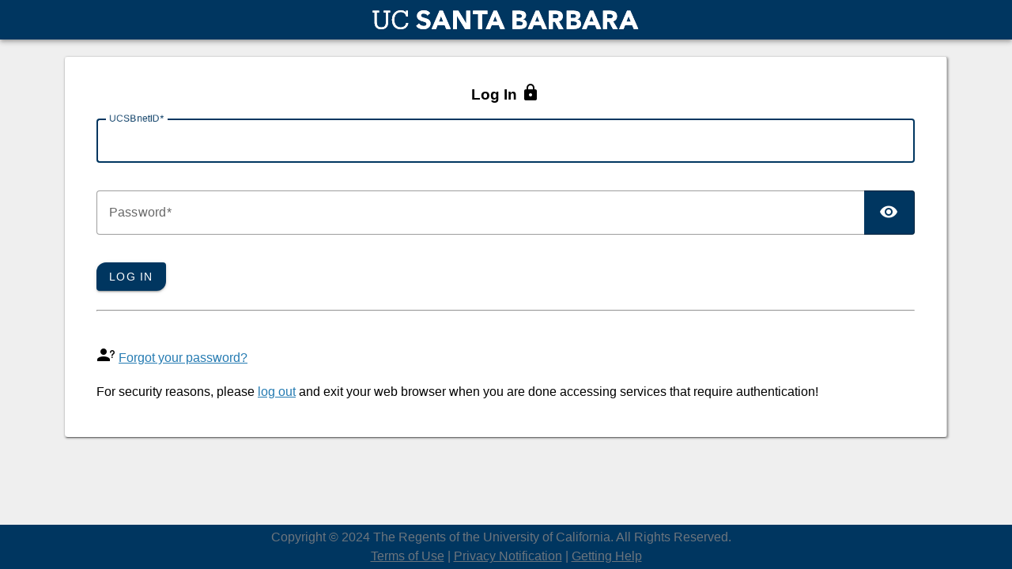

--- FILE ---
content_type: text/html;charset=UTF-8
request_url: https://sso.ucsb.edu/cas/login?service=https%3A%2F%2Fpassport.identity.ucsb.edu%2Fidp%2FAuthn%2FExternal%3Fconversation%3De1s1%26entityId%3Dhttps%3A%2F%2Fucsb.idm.oclc.org%2Fshibboleth
body_size: 34293
content:
<!DOCTYPE html><html>

<head>
    <meta charset="UTF-8" /><meta http-equiv="X-UA-Compatible" content="IE=edge" /><meta name="viewport" content="width=device-width, initial-scale=1, shrink-to-fit=no" /><title>Log In - UCSB Authentication Service</title>
    <meta http-equiv="X-UA-Compatible" content="IE=edge"/><meta name="viewport" content="width=device-width, initial-scale=1, shrink-to-fit=no"/>
        <link rel="stylesheet" type="text/css" href="/cas/webjars/normalize.css/8.0.1/normalize.css" /><link rel="stylesheet" type="text/css" href="/cas/webjars/bootstrap/5.2.0/css/bootstrap-grid.min.css" /><link rel="stylesheet" type="text/css" href="/cas/webjars/material-components-web/14.0.0/dist/material-components-web.min.css" /><link rel="stylesheet" type="text/css" href="/cas/webjars/mdi__font/6.5.95/css/materialdesignicons.min.css" /><link rel="stylesheet" type="text/css" href="/cas/webjars/datatables/1.12.1/css/jquery.dataTables.min.css" /><link rel="stylesheet" type="text/css" href="/cas/css/cas.css" /><link rel="shortcut icon"
        href="/cas/favicon.ico" /></head>

<body class="login mdc-typography">
    <script type="text/javascript" src="/cas/webjars/jquery/3.6.1/jquery.min.js"></script>
<script type="text/javascript" src="/cas/webjars/datatables/1.12.1/js/jquery.dataTables.min.js"></script>

<script type="text/javascript" src="/cas/webjars/es5-shim/4.5.9/es5-shim.min.js"></script>
    <script type="text/javascript" src="/cas/webjars/css-vars-ponyfill/2.4.7/dist/css-vars-ponyfill.min.js"></script>
    <script type="text/javascript" src="/cas/webjars/material-components-web/14.0.0/dist/material-components-web.min.js"></script>
<script type="text/javascript" src="/cas/js/cas.js"></script>
<script type="text/javascript" src="/cas/js/material.js"></script>
<script>
    if (typeof resourceLoadedSuccessfully === "function") {
        resourceLoadedSuccessfully();
    }
    $(() => {
        typeof cssVars === "function" && cssVars({onlyLegacy: true});
    })
    var trackGeoLocation = false;
</script>

<div>

    <header id="app-bar" class="mdc-top-app-bar mdc-top-app-bar--fixed mdc-elevation--z4 shadow-sm">
        <nav class="mdc-top-app-bar__row navbar navbar-dark bg-dark">
            <div class="container-fluid container-fluid d-flex align-items-center justify-content-between">
                <section class="mdc-top-app-bar__section mdc-top-app-bar__section--align-start">
                    </section>
                <section class="mdc-top-app-bar__section">
                    <span class="cas-brand mx-auto">
                        <span class="visually-hidden">UCSB Authentication Service</span>
                        <a href="/cas/">
	    <svg width="197px" height="14px" viewBox="0 0 197 14" version="1.1" class="logo" xmlns="http://www.w3.org/2000/svg">
                <defs>
                    <path d="M38.6390105,5.76155512 C37.058563,5.34039754 35.7504891,4.91174968 35.7504891,3.93086446 C35.7504891,3.31189559 36.2332712,2.39059209 37.5624541,2.39059209 C38.88653,2.39059209 39.879672,2.84920104 40.5956739,3.79365629 L42.4839035,2.14920104 C41.2851195,0.28037808 39.0969385,-0.000166666667 37.8961117,-0.000166666667 C34.9057907,-0.000166666667 32.8170261,1.72770298 32.8170261,4.20153567 C32.8170261,6.66243061 35.0668315,7.61812127 37.2795261,8.23811154 C39.1544774,8.76379248 39.8953335,9.01709987 39.8953335,10.1522166 C39.8953335,11.0510493 39.0976195,11.609415 37.8126973,11.609415 C35.7576389,11.609415 34.6262673,10.2472069 34.2970358,9.77804345 L32.2651292,11.5171485 C33.296063,13.1650084 35.0780669,13.9998333 37.5624541,13.9998333 C40.6630864,13.9998333 42.829137,12.211701 42.829137,9.65207069 C42.829137,7.07405512 40.6658101,6.29234306 38.6390105,5.76155512 L38.6390105,5.76155512 Z M24.8994677,9.31466796 C24.556277,11.5239578 23.0139619,12.6478392 20.7856058,12.6478392 C17.8521428,12.6478392 16.1001,10.5526057 16.1001,7.08631193 L16.1001,6.93378275 C16.1001,3.50562127 17.9852654,1.31539754 20.8043315,1.31539754 C22.8804988,1.31539754 24.2900319,2.1917594 24.8422693,4.45790726 L26.2327362,4.45790726 L26.2330767,0.342002594 L24.7469385,0.342002594 L24.7469385,1.82950259 C24.042172,0.572498703 22.5567148,0.00119520104 20.8424638,0.00119520104 C17.0901778,0.00119520104 14.3861895,2.91525162 14.3861895,6.9528489 L14.3861895,7.10503761 C14.3861895,11.2955045 16.8045261,13.9998333 20.7471331,13.9998333 C23.7425611,13.9998333 25.8871623,12.5058645 26.4121623,9.47094228 L24.8994677,9.31466796 Z M6.41449689,13.9998333 C3.29071284,13.9998333 1.51960389,12.1715259 1.51960389,8.85742088 L1.52368949,1.63747925 L0.0001,1.63747925 L0.0001,0.342002594 L4.89465253,0.342002594 L4.89465253,1.63747925 L3.18074202,1.63747925 L3.17665642,8.6667594 C3.17665642,11.5239578 4.18614086,12.628773 6.45228872,12.628773 C8.62378677,12.628773 9.91892296,11.7524112 9.91892296,8.41958042 L9.92266809,1.63747925 L8.20875759,1.63747925 L8.20875759,0.342002594 L13.1036506,0.342002594 L13.1036506,1.63747925 L11.5797206,1.63747925 L11.5759755,8.64803372 C11.5759755,11.9617983 9.91892296,13.9998333 6.41449689,13.9998333 L6.41449689,13.9998333 Z M77.9047206,2.96053372 L74.1932907,2.96053372 L74.1932907,0.339619326 L84.8298179,0.339619326 L84.8298179,2.96053372 L80.8678043,2.96053372 L80.8678043,13.787382 L77.9047206,13.787382 L77.9047206,2.96053372 Z M59.3795747,0.339619326 L63.406277,0.339619326 L69.1237381,9.68475551 L69.16153,9.68475551 L69.16153,0.339619326 L72.1249541,0.339619326 L72.1249541,13.787382 L68.2501,13.787382 L62.3804502,4.21447341 L62.3426584,4.21447341 L62.3426584,13.787382 L59.3795747,13.787382 L59.3795747,0.339619326 Z M90.4996136,4.25464851 L88.8660533,8.43319909 L92.1522401,8.43319909 L90.4996136,4.25464851 Z M89.3600708,0.342002594 L91.8100708,0.342002594 L97.660314,13.7894248 L94.3172693,13.7894248 L93.1586603,10.9403975 L87.9355572,10.9403975 L86.8147401,13.7894248 L83.5479599,13.7894248 L89.3600708,0.342002594 Z M50.5774833,4.25464851 L48.9442634,8.43319909 L52.2297693,8.43319909 L50.5774833,4.25464851 Z M49.4379405,0.342002594 L51.8879405,0.342002594 L57.7381837,13.7894248 L54.3951389,13.7894248 L53.23653,10.9403975 L48.0134268,10.9403975 L46.8926097,13.7894248 L43.6258296,13.7894248 L49.4379405,0.342002594 Z M133.067512,5.90523217 L134.814448,5.90523217 C135.080693,5.90523217 135.3626,5.89569909 135.660168,5.87663294 C135.957396,5.85722633 136.226365,5.80070882 136.467415,5.70571855 C136.707444,5.61038781 136.907298,5.46194423 137.065616,5.25902594 C137.223933,5.05678859 137.302921,4.77181777 137.302921,4.40445396 C137.302921,4.06262516 137.233466,3.79059209 137.094215,3.58733333 C136.954623,3.38543645 136.77724,3.22984306 136.562065,3.12225551 C136.346549,3.01500843 136.100051,2.94214851 135.821209,2.90367575 C135.542707,2.86588392 135.270674,2.8464773 135.004429,2.8464773 L133.067512,2.8464773 L133.067512,5.90523217 Z M130.104088,0.339619326 L135.308806,0.339619326 C135.992123,0.339619326 136.641053,0.406350843 137.255256,0.539473411 C137.869458,0.672255512 138.407396,0.893899481 138.87009,1.20372438 C139.332104,1.51423022 139.699127,1.93232361 139.971841,2.45766407 C140.243874,2.98300454 140.380061,3.63840337 140.380061,4.4235201 C140.380061,5.37308236 140.133223,6.18032944 139.639205,6.84526135 C139.145528,7.50985279 138.423738,7.93135084 137.473835,8.10839364 L140.893145,13.787382 L137.341053,13.787382 L134.530158,8.41209014 L133.067512,8.41209014 L133.067512,13.787382 L130.104088,13.787382 L130.104088,0.339619326 Z M106.279575,11.280524 L108.938621,11.280524 C109.166394,11.280524 109.397571,11.254989 109.631812,11.2039189 C109.866053,11.1538703 110.078164,11.0650084 110.268485,10.9383547 C110.458125,10.811701 110.613038,10.647596 110.733563,10.4446777 C110.853407,10.2420999 110.914011,9.99526135 110.914011,9.70382166 C110.914011,9.38718742 110.835022,9.13081582 110.676705,8.93436641 C110.518047,8.73825746 110.318534,8.58981388 110.078164,8.48801427 C109.837454,8.38689559 109.577678,8.31744034 109.299516,8.27930804 C109.021014,8.24083528 108.761238,8.22245006 108.520528,8.22245006 L106.279575,8.22245006 L106.279575,11.280524 Z M106.279575,5.71525162 L108.425878,5.71525162 C108.653991,5.71525162 108.878359,5.6897166 109.100003,5.63898703 C109.321306,5.58859792 109.52082,5.50586446 109.698203,5.39180804 C109.875586,5.27843256 110.017902,5.12624384 110.12583,4.93626329 C110.233077,4.74662322 110.28687,4.51851038 110.28687,4.25226524 C110.28687,3.97410376 110.226948,3.74292672 110.106423,3.55907458 C109.986579,3.37590337 109.831666,3.23324773 109.641345,3.13178859 C109.451365,3.03066991 109.235849,2.95815045 108.995479,2.91354929 C108.754769,2.86894812 108.520528,2.8464773 108.292756,2.8464773 L106.279575,2.8464773 L106.279575,5.71525162 Z M103.316151,0.339619326 L108.330547,0.339619326 C108.913086,0.339619326 109.49903,0.380815824 110.087697,0.462868353 C110.676705,0.545601816 111.20511,0.710047341 111.673933,0.956885863 C112.142075,1.20372438 112.522036,1.54929831 112.813475,1.99258625 C113.104575,2.43553372 113.250295,3.0245415 113.250295,3.7585882 C113.250295,4.51851038 113.038184,5.14837419 112.613621,5.6485201 C112.1894,6.14934695 111.629332,6.50649676 110.933077,6.72167185 L110.933077,6.76014462 C111.376024,6.823131 111.778116,6.94672049 112.139011,7.13023217 C112.499905,7.31374384 112.810071,7.54798508 113.069847,7.83261543 C113.329283,8.11792672 113.528796,8.45022244 113.668047,8.83018353 C113.807298,9.20980415 113.876754,9.61530026 113.876754,10.0459909 C113.876754,10.7551835 113.724905,11.3465746 113.421209,11.8218664 C113.117512,12.2961368 112.724954,12.6791621 112.243534,12.9709423 C111.762114,13.2620415 111.221112,13.4710882 110.619507,13.5977419 C110.017902,13.7243956 109.419701,13.787382 108.824905,13.787382 L103.316151,13.787382 L103.316151,0.339619326 Z M188.948009,4.25464851 L187.315129,8.43319909 L190.600635,8.43319909 L188.948009,4.25464851 Z M187.808806,0.342002594 L190.258806,0.342002594 L196.109049,13.7894248 L192.766005,13.7894248 L191.607396,10.9403975 L186.383952,10.9403975 L185.263475,13.7894248 L181.996695,13.7894248 L187.808806,0.342002594 Z M121.532493,4.25464851 L119.898933,8.43319909 L123.184779,8.43319909 L121.532493,4.25464851 Z M120.39261,0.342002594 L122.84261,0.342002594 L128.692853,13.7894248 L125.350149,13.7894248 L124.19154,10.9403975 L118.968096,10.9403975 L117.847279,13.7894248 L114.580499,13.7894248 L120.39261,0.342002594 Z M173.091783,5.9069345 L174.839059,5.9069345 C175.104964,5.9069345 175.38687,5.89706096 175.684439,5.87867575 C175.982007,5.85926913 176.250975,5.80241115 176.492026,5.70742088 C176.732055,5.61243061 176.931569,5.46398703 177.089886,5.26072827 C177.248203,5.05849092 177.327532,4.77386057 177.327532,4.40615629 C177.327532,4.06466796 177.257736,3.79229442 177.118485,3.58937613 C176.978894,3.38713878 176.801851,3.23188586 176.586676,3.12429831 C176.37116,3.01671077 176.124322,2.94385084 175.84582,2.90571855 C175.567318,2.86792672 175.294944,2.8485201 175.02904,2.8485201 L173.091783,2.8485201 L173.091783,5.9069345 Z M170.128699,0.341662127 L175.333077,0.341662127 C176.016734,0.341662127 176.665324,0.407712711 177.279867,0.541175746 C177.894069,0.674298314 178.432007,0.895942283 178.894361,1.20576719 C179.356715,1.51627302 179.723738,1.93436641 179.996452,2.45970687 C180.268145,2.98504734 180.404672,3.64044617 180.404672,4.42522244 C180.404672,5.3747847 180.157493,6.18237224 179.663816,6.84696368 C179.169798,7.51189559 178.448349,7.93305318 177.498446,8.10975551 L180.917756,13.7894248 L177.365324,13.7894248 L174.554088,8.41413294 L173.091783,8.41413294 L173.091783,13.7894248 L170.128699,13.7894248 L170.128699,0.341662127 Z M146.303845,11.2829073 L148.962892,11.2829073 C149.191005,11.2829073 149.421841,11.2573722 149.656082,11.2063022 C149.890664,11.1562536 150.102775,11.0673917 150.292415,10.940738 C150.482736,10.8140843 150.637308,10.6496388 150.758174,10.447061 C150.878018,10.2444831 150.938621,9.99730415 150.938621,9.70620493 C150.938621,9.38957069 150.859293,9.13319909 150.701316,8.93674968 C150.542658,8.74064073 150.343145,8.59185668 150.102775,8.49039754 C149.862065,8.38927886 149.602289,8.31982361 149.323787,8.28135084 C149.045285,8.24321855 148.785509,8.22449287 148.545139,8.22449287 L146.303845,8.22449287 L146.303845,11.2829073 Z M146.303845,5.71729442 L148.450149,5.71729442 C148.678261,5.71729442 148.902629,5.69209987 149.124614,5.64102983 C149.345917,5.59098119 149.545431,5.50824773 149.722814,5.39419131 C149.900197,5.28081582 150.042512,5.12862711 150.1501,4.93864656 C150.257688,4.74866602 150.311481,4.52055318 150.311481,4.25464851 C150.311481,3.97648703 150.251219,3.74530999 150.131034,3.56145785 C150.010509,3.37828664 149.855937,3.235631 149.665956,3.13417185 C149.475635,3.03305318 149.260119,2.96019326 149.02009,2.91593256 C148.77904,2.87133139 148.545139,2.84886057 148.317367,2.84886057 L146.303845,2.84886057 L146.303845,5.71729442 Z M143.340421,0.342002594 L148.355158,0.342002594 C148.937357,0.342002594 149.523641,0.383199092 150.112308,0.465251621 C150.701316,0.547985084 151.22938,0.71243061 151.698203,0.959269131 C152.166345,1.20610765 152.546306,1.55168158 152.837746,1.99496952 C153.128845,2.43757652 153.274565,3.02692477 153.274565,3.76097147 C153.274565,4.52055318 153.062454,5.15075746 152.638232,5.65090337 C152.214011,6.15138975 151.653602,6.50888003 150.957688,6.72405512 L150.957688,6.76218742 C151.400295,6.82551427 151.802726,6.94910376 152.163281,7.13227497 C152.524516,7.31578664 152.834341,7.55036835 153.094118,7.8349987 C153.353894,8.12030999 153.553407,8.45260571 153.692658,8.8325668 C153.831569,9.21218742 153.901365,9.61768353 153.901365,10.0480337 C153.901365,10.7575668 153.749516,11.3489578 153.445479,11.8242497 C153.142123,12.2985201 152.749225,12.6815454 152.267804,12.9733256 C151.786725,13.2644248 151.245382,13.473131 150.644118,13.5997847 C150.042512,13.7267789 149.443972,13.7897652 148.848835,13.7897652 L143.340421,13.7897652 L143.340421,0.342002594 Z M161.556423,4.25464851 L159.923203,8.43319909 L163.20939,8.43319909 L161.556423,4.25464851 Z M160.417221,0.342002594 L162.867221,0.342002594 L168.717464,13.7894248 L165.374419,13.7894248 L164.216151,10.9403975 L158.992707,10.9403975 L157.87189,13.7894248 L154.604769,13.7894248 L160.417221,0.342002594 Z" id="path-1"></path>
                </defs>
                <title>uc_santa_barbara_logo</title>
                <g id="Symbols" stroke="none" stroke-width="1" fill="none" fill-rule="evenodd">
                    <g id="Logo/White/UC-Santa-Barbara">
                        <mask id="mask-2" fill="white">
                            <use xlink:href="#path-1"></use>
                        </mask>
                        <use id="logotype" fill="#FFFFFF" xlink:href="#path-1"></use>
                        <g id="UI/Color/Neutral/@base-white" mask="url(#mask-2)" fill="#FFFFFF">
                            <g id="Base">
                                <rect x="0" y="0" width="197" height="14"></rect>
                            </g>
                        </g>
                    </g>
                </g>
            </svg>
                        </a>
                    </span>
                </section>
                <section class="mdc-top-app-bar__section mdc-top-app-bar__section--align-end">
                    </section>
            </div>
        </nav>
    </header>

    <div id="logindrawer">
        </div>

    <script>var countMessages = 0;</script>
    <script type="text/javascript">

        (material => {
            let header = {
                init: () => {
                    header.attachTopbar();
                    material.autoInit();
                },
                attachDrawer: () => {
                    let elm = document.getElementById('app-drawer');
                    if (elm != null) {
                        let drawer = material.drawer.MDCDrawer.attachTo(elm);
                        let closeDrawer = evt => {
                            drawer.open = false;
                        };
                        drawer.foundation.handleScrimClick = closeDrawer;
                        document.onkeydown = evt => {
                            evt = evt || window.event;
                            if (evt.keyCode == 27) {
                                closeDrawer();
                            }
                        };
                        header.drawer = drawer;
                        return drawer;
                    }
                    return undefined;
                },
                attachTopbar: drawer => {

                    drawer = header.attachDrawer();
                    let dialog = header.attachNotificationDialog();

                    if (drawer != undefined) {
                        header.attachDrawerToggle(drawer);
                    }
                    if (dialog != undefined) {
                        header.attachNotificationToggle(dialog);
                    }
                },
                checkCaps: ev => {
                    let s = String.fromCharCode(ev.which);
                    if (s.toUpperCase() === s && s.toLowerCase() !== s && !ev.shiftKey) {
                        ev.target.parentElement.classList.add('caps-on');
                    } else {
                        ev.target.parentElement.classList.remove('caps-on');
                    }
                },
                attachDrawerToggle: drawer => {
                    let appBar = document.getElementById('app-bar');
                    if (appBar != null) {
                        let topAppBar = material.topAppBar.MDCTopAppBar.attachTo(appBar);
                        topAppBar.setScrollTarget(document.getElementById('main-content'));
                        topAppBar.listen('MDCTopAppBar:nav', () => {
                            drawer.open = !drawer.open;
                        });
                        return topAppBar;
                    }
                    return undefined;
                },
                attachNotificationDialog: () => {
                    let element = document.getElementById('cas-notification-dialog');
                    if (element != null) {
                        return material.dialog.MDCDialog.attachTo(element);
                    }
                    return undefined;
                },
                attachNotificationToggle: dialog => {
                    let btn = document.getElementById('cas-notifications-menu');
                    if (btn != null) {
                        btn.addEventListener('click', () => {
                            dialog.open();
                        });
                    }
                }
            }
            function supportsCookies() {
                try {
                    document.cookie = 'testcookie=1';
                    let ret = document.cookie.indexOf('testcookie=') !== -1;
                    document.cookie = 'testcookie=1; expires=Thu, 01-Jan-1970 00:00:01 GMT';
                    return ret;
                } catch (e) {
                    console.log(e);
                    return false;
                }
            }

            document.addEventListener('DOMContentLoaded', () => {
                if (material) {
                    header.init();
                }

                if (!supportsCookies()) {
                    countMessages++;
                    window.jQuery('#cookiesSupportedDiv').show();
                }

                if (countMessages === 0) {
                    window.jQuery('#notifications-count').remove();
                    window.jQuery('#cas-notifications-menu').remove();
                } else {
                    window.jQuery('#notifications-count').text(`(${countMessages})`)
                }
            });
        })(typeof mdc !== 'undefined' && mdc);
    </script>
</div>

    <div class="mdc-drawer-scrim"></div>

    <div class="mdc-drawer-app-content mdc-top-app-bar--fixed-adjust d-flex justify-content-center">
        <main role="main" id="main-content" class="container-lg py-4">
            <div id="content" class="d-flex justify-content-center">
   <div class="d-flex justify-content-center flex-md-row flex-column mdc-card mdc-card-content card flex-grow-1">
        <section id="loginForm"
                 class="login-section login-form card-body">
            <div class="d-flex flex-column justify-content-between m-auto">

        <div>
            <!-- UCSB removed service ui --></div>

        <div class="form-wrapper">

            <form method="post" id="fm1" action="login">
                <div id="login-form-controls">
                    <h3 class="text-center">
                        <span>Log In</span>
                        <i class="mdi mdi-lock fas fa-lock"></i>
                    </h3>

                    <section class="cas-field form-group my-3" id="usernameSection">
                        <label for="username"
                               class="mdc-text-field mdc-text-field--outlined control-label w-100">
                            <span class="mdc-notched-outline">
                                <span class="mdc-notched-outline__leading"></span>
                                <span class="mdc-notched-outline__notch">
                                    <span class="mdc-floating-label">UCSBnetID</span>
                                </span>
                                <span class="mdc-notched-outline__trailing"></span>
                            </span>
                            <input class="mdc-text-field__input form-control" id="username"
                                   size="25"
                                   type="text"
                                   accesskey="u"
                                   autocapitalize="none"
                                   spellcheck="false"
                                   autocomplete="username" required name="username" value=""/></label>

                        <div class="mdc-text-field-helper-line">
                            <div class="mdc-text-field-helper-text mdc-text-field-helper-text--validation-msg" aria-hidden="true">
                                <span id="usernameValidationMessage">Username is a required field.</span>
                            </div>
                        </div>

                        <script type="text/javascript">
                            /*<![CDATA[*/
                            var username = "";
                            var disabled = false;

                            if (username != null && username !== '') {
                                $('#username').val(username);
                                if (disabled) {
                                    $('#usernameSection').hide();
                                }
                            }
                            /*]]>*/
                        </script>
                    </section>
                    <section class="cas-field form-group my-3 mdc-input-group form-group" id="passwordSection">
                        <div class="mdc-input-group-field mdc-input-group-field-append">
                            <div class="caps-check">
                                <label for="password"
                                       class="mdc-text-field caps-check mdc-text-field--outlined control-label mdc-text-field--with-trailing-icon control-label w-100">
                                    <span class="mdc-notched-outline">
                                        <span class="mdc-notched-outline__leading"></span>
                                        <span class="mdc-notched-outline__notch">
                                            <span class="mdc-floating-label">Password</span>
                                        </span>
                                        <span class="mdc-notched-outline__trailing"></span>
                                    </span>
                                    <input class="mdc-text-field__input form-control pwd"
                                           type="password"
                                           id="password"
                                           size="25"
                                           required
                                           accesskey="p"
                                           autocomplete="off" name="password" value=""/><button
                                            class="reveal-password align-self-end mdc-button mdc-button--unelevated mdc-input-group-append mdc-icon-button btn btn-primary"
                                            tabindex="-1" type="button">
                                        <i class="mdi mdi-eye reveal-password-icon fas fa-eye"></i>
                                        <span class="visually-hidden">Toggle Password</span>
                                    </button>
                                </label>
                                <div class="mdc-text-field-helper-line">
                                    <div
                                            class="mdc-text-field-helper-text mdc-text-field-helper-text--validation-msg"
                                            aria-hidden="true">
                                        <span id="passwordValidationMessage">Password is a required field.</span>
                                    </div>
                                </div>
                                <div class="mdc-text-field-helper-line caps-warn">
                                    <div
                                            class="mdc-text-field-helper-text mdc-text-field-helper-text--persistent mdc-text-field-helper-text--validation-msg text-danger">
                                        <span>CAPSLOCK key is turned on!</span>
                                    </div>
                                </div>
                            </div>
                        </div>
                    </section>

                    <section class="cas-field form-group my-3">
                        </section>


                    <section class="cas-field">

                        <input type="hidden" name="execution" value="[base64]"/><input type="hidden" name="_eventId" value="submit"/><input type="hidden" name="geolocation"/></section>

                    <button
                class="mdc-button mdc-button--raised btn btn-primary btn-primary"
                name="submitBtn"
                accesskey="l"
                type="submit">
            <span class="mdc-button__label">Log In</span>
        </button>

        </div>
            </form>

            <hr class="my-4"/><span>
                <div id="pmlinks" class="my-2">
        <div>
            <br /><span class="mdi mdi-account-question"></span>
            <span><a href="https://www.im.ucsb.edu/idm/manage">Forgot your password?</a></span>
        </div>
    </div>
                </span>

            <script type="text/javascript">
                /*<![CDATA[*/
                var i = "One moment please..."
                var j = "Log In"
                    /*]]>*/
                    $(window).on('pageshow', function () {
                        $(':submit').prop('disabled', false);
                        $(':submit').attr('value', j);
                    });
                $(document).ready(function () {
                    $("#fm1").submit(function () {
                        $(":submit").attr("disabled", true);
                        $(":submit").attr("value", i);
                        return true;
                    });
                });
            </script>
        </div>

        <span>
            <div id="sidebar">
            <div class="sidebar-content">
                <p>For security reasons, please <a href="logout">log out</a> and exit your web browser when you are done accessing services that require authentication!</p>
            </div>
        </div>
        </span>
    </div>
        </section>
        <span>
            </span>
        </div>
</div>
        </main>
    </div>

    <footer class="py-1 d-flex justify-content-center align-items-center cas-footer">
    <div class="text-muted text-center text-footer"><span id="copyright" class="me-2 d-inline-block">Copyright &copy; 2024 The Regents of the University of California. All Rights Reserved.</span></div>
    <div class="text-muted text-center text-footer"><a href="https://www.policy.ucsb.edu/terms_of_use/">Terms of Use</a> |
    <a href="https://www.policy.ucsb.edu/privacy-notification/">Privacy Notification</a> |
    <a href="http://www.identity.ucsb.edu/help/">Getting Help</a></div>
</footer>
    
</body>

</html>


--- FILE ---
content_type: text/css;charset=UTF-8
request_url: https://sso.ucsb.edu/cas/css/cas.css
body_size: 13757
content:
/* Root / Reset */


:root {
    --mdc-text-button-label-text-color: #f7f7f7;
    --mdc-theme-error: #d9534f;
    --cas-theme-primary: #003660;
    --cas-theme-primary-bg: rgba(21, 62, 80, 0.2);
    --cas-theme-button-bg: #26418f;
    --cas-theme-primary-light: #006d85;
    --cas-theme-secondary: #74C163;
    --cas-theme-success: var(--cas-theme-secondary);
    --cas-theme-danger: var(--mdc-theme-error);
    --cas-theme-warning: #e6a210;
    --cas-theme-border-light: 1px solid rgba(0, 0, 0, .2);
    --mdc-theme-primary: var(--cas-theme-primary, #003660);
}

body {
    display: flex;
    height: 100vh;
    margin: 0;
    padding: 0;
    flex-direction: column;
    justify-content: space-between;
    font-family: -apple-system, BlinkMacSystemFont, "Segoe UI", Roboto, "Helvetica Neue", Arial, sans-serif, "Apple Color Emoji", "Segoe UI Emoji", "Segoe UI Symbol";
    background: #EFEFEF;
}

a {
    color: #153e50;
    color: var(--cas-theme-primary, #153e50);
}

a:hover, a:visited, a:active {
    color: #006d85;
    color: var(--cas-theme-primary-light);
}

h1, h2, h3, h4, h5, h6 {
    margin-top: 0;
}

aside, section, main {
    display: block;
}

/* Material */

.mdc-drawer {
    top: 56px;
}

.mdc-drawer-app-content {
    flex: auto;
    overflow: auto;
    position: relative;
}

.main-content {
    display: flex;
}

.mdc-top-app-bar {
    z-index: 7;
}

div#content {
    box-shadow:1px 1px 3px #888;
}
/* widgets */

.notifications-count {
    position: absolute;
    top: 10px;
    right: 12px;
    background-color: #b00020;
    background-color: var(--cas-theme-danger);
    color: #fff;
    border-radius: 50%;
    padding: 1px 3px;
    font: 8px Verdana;
}

.cas-brand {
    height: 48px;
    width: auto;
}

header>nav .cas-brand path.cls-1 {
    fill: white;
}

header>nav .cas-brand .cas-logo {
    height: 100%;
}

.caps-warn {
    display: none;
}

.caps-on {
    display: block;
}

.login-section {
    border-right: 1px solid rgba(0, 0, 0, .2);
    border-right: var(--cas-theme-border-light, 1px solid rgba(0, 0, 0, .2));
    padding: 2rem 2.5rem;
    flex: 1 1 auto;
    /* IE flex fix */
}

.login-section:last-child {
    border: none;
}

@media screen and (max-width: 767.99px) {
    .login-section {
        border-right: none;
        border-bottom: 1px solid rgba(0, 0, 0, .2);
        border-bottom: var(--cas-theme-border-light, 1px solid rgba(0, 0, 0, .2));
        max-width: none;
        padding: 0 1.5rem;
    }
}

.noborder {
    border: 0 none;
}

.close {
    font-size: 1.5rem;
    font-weight: 700;
    line-height: 1;
    color: #000;
    text-shadow: 0 1px 0 #fff;
    text-transform: none;
    text-decoration: none;
}

button.close {
    background-color: transparent;
    border: 0;
    -webkit-appearance: none;
}

.banner {
    border: 1px solid rgba(0, 0, 0, .2);
    border: var(--cas-theme-border-light, 1px solid rgba(0, 0, 0, .2));
    position: relative;
    padding-left: 10px;
    box-shadow:1px 1px 3px #888;
    border-radius:.5em;
    padding-top: .5em;
    padding-bottom: .5em;
}

.banner>span {
    vertical-align: top;
}

.banner .banner-message {
    margin: 0.375rem 0;
}

.banner .banner-heading:first-child {
    margin-top: 0;
}

.banner .banner-message:first-child {
    margin-top: 0;
}

.banner .banner-message:last-child {
    margin-bottom: 0;
}

.banner-primary {
    border-color: #153e50;
    border-color: var(--cas-theme-primary, #153e50);
}

.banner-primary .mdi {
    color: #153e50;
    color: var(--cas-theme-primary, #153e50);
}

.banner-danger h1:before,
.banner-danger h2:before,
.banner-danger h3:before,
.banner-danger h4:before,
.banner-danger h5:before {
    content: "\F0027";
    font-size: 24px;
    font: normal normal normal 24px/1 "Material Design Icons";
}

.banner-danger {
    border-color: #b00020;
    border-color: var(--cas-theme-danger, #b00020);
    color: #D8000C;
    background-color: #FFD2D2;
}

.banner-danger .mdi {
    color: #b00020;
    color: var(--cas-theme-danger, #b00020);
}

.banner-warning {
    border-color: #e6a210;
    border-color: var(--cas-theme-warning, #e6a210);
    color: #e6a210;
    color: var(--cas-theme-warning, #e6a210);
}

.banner-warning .mdi {
    color: #e6a210;
    color: var(--cas-theme-warning, #e6a210);
}

.banner-success h1:before,
.banner-success h2:before,
.banner-success h3:before,
.banner-success h4:before,
.banner-success h5:before {
    content: "\F012D";
    font-size: 24px;
    font: normal normal normal 24px/1 "Material Design Icons";
}

.banner-success {
    border-color: var(--cas-theme-success);
    color: var(--cas-theme-primary, #153e50);
    background-color: #b3e7f8;
}

.banner-dismissible {
    padding-right: 4rem;
}

.banner-dismissible .close {
    position: absolute;
    top: 0;
    right: 0;
    padding: .75rem 1.25rem;
    color: inherit;
}

.login-provider-item {
    list-style: none;
}

.login-provider-item .mdc-button .mdi {
    margin-right: 0.375rem;
}

@media screen and (max-width: 767.99px) {
    .logout-banner {
        width: 100%;
    }
}

.cas-footer {
    background-color: var(--mdc-theme-primary, #6200ee);
    color: whitesmoke;
}

.cas-footer a {
    color: deepskyblue;
}

.cas-footer>* {
    margin-right: 0.25rem;
    display: inline-block;
}

.cas-footer>*:last-child {
    margin: 0;
}

.cas-notification-dialog .mdc-dialog__content>.cas-notification-message:not(:last-child) {
    border-bottom: 1px solid rgba(0, 0, 0, .2);
    border-bottom: var(--cas-theme-border-light, 1px solid rgba(0, 0, 0, .2));
}

.mdc-dialog__title::before {
    display: none;
}

.mdi {
    content: "";
}

.mdi:before {
    font-size: 24px;
}

/* custom components */

.custom-select {
    display: inline-block;
    min-width: 80%;
    height: 56px;
    padding: .375rem 1.75rem .375rem .75rem;
    font-size: 1rem;
    font-weight: 400;
    line-height: 1.5;
    color: rgba(0, 0, 0, 0.87);
    vertical-align: middle;
    background: #fff url("data:image/svg+xml,%3csvg xmlns='http://www.w3.org/2000/svg' width='4' height='5' viewBox='0 0 4 5'%3e%3cpath fill='%23343a40' d='M2 0L0 2h4zm0 5L0 3h4z'/%3e%3c/svg%3e") no-repeat right .75rem center/8px 10px;
    border: 1px solid #ced4da;
    border-radius: .25rem;
    -webkit-appearance: none;
}

/* utilities */

.bg-primary {
    background-color: rgba(21, 62, 80, 0.2);
    background-color: var(--cas-theme-primary-bg, rgba(21, 62, 80, 0.2));
}

.border-bottom {
    border-color: #153e50;
    border-bottom: 1px solid var(--cas-theme-primary, #153e50);
}

.strong {
    font-weight: bold;
}

.text-warning {
    color: #e6a210;
    color: var(--cas-theme-warning, #e6a210);
}

.text-danger {
    color: #b00020;
    color: var(--cas-theme-danger, #b00020);
}

.text-secondary, .text-success {
    color: var(--cas-theme-secondary);
}

.progress-bar-danger .mdc-linear-progress__bar-inner {
    border-color: #b00020;
    border-color: var(--cas-theme-danger, #b00020);
}

.progress-bar-warning .mdc-linear-progress__bar-inner {
    border-color: #e6a210;
    border-color: var(--cas-theme-warning, #e6a210);
}

.progress-bar-success .mdc-linear-progress__bar-inner {
    border-color: var(--cas-theme-success);
}

.word-break-all {
    word-break: break-all;
}

.mdc-text-field {
    width: 100%;
}

.mdc-text-field>.mdc-text-field__input, .mdc-text-field:not(.mdc-text-field--disabled):not(.mdc-text-field--outlined):not(.mdc-text-field--textarea)>.mdc-text-field__input {
    border-color: #153e50;
    border: 1px solid var(--cas-theme-primary, #153e50);
    border-radius: 4px;
}

.mdc-input-group .mdc-input-group-field .mdc-text-field {
    border-top-right-radius: 0;
    border-bottom-right-radius: 0;
}

.mdc-input-group .mdc-input-group-append {
    order: 2;
    border-top-left-radius: 0;
    border-bottom-left-radius: 0;
}

.mdc-input-group .mdc-input-group-prepend, .mdc-input-group .mdc-input-group-append {
    height: 56px;
}

.mdc-input-group .mdc-input-group-prepend {
    order: 0;
    border-top-right-radius: 0;
    border-bottom-right-radius: 0;
}

.mdc-input-group .mdc-input-group-field.mdc-input-group-field-prepend .mdc-text-field>.mdc-text-field__input {
    border-top-left-radius: 0;
    border-bottom-left-radius: 0;
}

.mdc-input-group .mdc-input-group-field.mdc-input-group-field-append .mdc-text-field>.mdc-text-field__input {
    border-top-right-radius: 0;
    border-bottom-right-radius: 0;
}

.text-danger, .mdc-text-field:not(.mdc-text-field--disabled) .mdc-text-field__icon.text-danger, .mdc-text-field:not(.mdc-text-field--disabled)+.mdc-text-field-helper-line .mdc-text-field-helper-text.text-danger {
    color: #b00020;
    color: var(--cas-theme-danger);
}

.mdc-text-field--focused:not(.mdc-text-field--disabled) .mdc-floating-label {
    color: #153e50;
    color: var(--cas-theme-primary, #153e50);
}

.mdc-button--outline:not(:disabled) {
    background-color: #428bca;
    border-radius: 12px 4px;
}

.mdc-button--raised:not(:disabled) {
    margin-right: 4px;
    border-radius: 12px 4px;
    background-color: var(--cas-theme-primary, #153E50);
}

.list-unstyled {
    padding-left: 0;
    list-style: none;
}

.text-center {
    text-align: center;
}

.pad-0 {
    padding-right: 0;
    padding-left: 0;
}

.w-66 {
    width: 66%;
}

.w-33 {
    width: 33%;
}

.w-25 {
    width: 25%;
}

.w-50 {
    width: 50%;
}

.w-75 {
    width: 75%;
}

.w-100 {
    width: 100%;
}

.w-auto {
    width: auto;
}

.h-25 {
    height: 25%;
}

.h-50 {
    height: 50%;
}

.h-75 {
    height: 75%;
}

.h-100 {
    height: 100%;
}

.h-auto {
    height: auto;
}

.mw-100 {
    max-width: 100% !important;
}

.mh-100 {
    max-height: 100%;
}

.min-vw-100 {
    min-width: 100vw;
}

.min-vh-100 {
    min-height: 100vh;
}

.vw-100 {
    width: 100vw;
}

.vh-100 {
    height: 100vh;
}

.mw-50 {
    max-width: 50%;
}

.border-rounded {
    border-color: #153e50;
    border: 1px solid var(--cas-theme-primary, #153e50);
    border-radius: 4px;
}

.border-bottom {
    border-color: #153e50;
    border-bottom: 1px solid var(--cas-theme-primary, #153e50);
}

@media all and (min-width: 768px) {
    .w-md-50 {
        width: 50%;
    }
    .w-md-66 {
        width: 66%;
    }
}

@media all and (min-width: 992px) {
    .w-lg-50 {
        width: 50%;
    }
    .w-lg-66 {
        width: 66%;
    }
}

@media all and (max-width: 767.99px) {
    .w-md-50 {
        width: 100%;
    }
    .w-md-66 {
        width: 100%;
    }
}

@media all and (max-width: 991.99px) {
    .w-lg-50 {
        width: 100%;
    }
    .w-lg-66 {
        width: 100%;
    }
}

.visually-hidden {
    position: absolute;
    width: 1px;
    height: 1px;
    padding: 0;
    overflow: hidden;
    clip: rect(0, 0, 0, 0);
    white-space: nowrap;
    border: 0;
}

*, ::after, ::before {
    box-sizing: border-box;
}

.text-justify {
    text-align: justify;
}

#duo_iframe {
    width: 100%;
    min-width: 304px;
    height: 330px;
    border: none;
    padding: 0;
    margin: 0;
}

.dataTables_wrapper {
    margin-left: 5px;
    margin-top: 5px;
    margin-right: 5px;
}

#serviceui {
    background-color: #17a3b844;
    border-radius: 4px;
}

#heroimg {
    display: block;
    margin-left: auto;
    margin-right: auto;
}

/* IE flex fix */

#main-content {
    margin-right: 10px;
    margin-left: 10px;
}

/* oddly, the auto right and left margins caused the login form to not be centered in IE */

@media all and (min-width: 768px) {
    .login-section {
        flex: 1 1 500px;
        /* according to flexbugs, flex-basis should be explicitly set for IE */
        /* https://github.com/philipwalton/flexbugs#flexbug-4 */
    }
}

/* flex-basis: auto works in IE with the column view,
     but a specific value needs to be set for row view
   */

/* fix for not showing password reveal icon on MSEdge and MSIE */
.pwd::-ms-reveal,
.pwd::-ms-clear {
    display: none;
}

@media (min-width: 1400px) {
    .container-xxl {
        max-width: 90%;
    }
}

/* UCSB Customization */

/*
html {
  position: relative;
  min-height: 100%;
}

body > .container {
  padding: 65px 15px 0;
}
*/

a {
  color: #257bb2;
}

.logo {
  height: 24px;
  width: 338px;
  display: block;
}

header > .navbar {
  background-color: #003660;
  color: #fff;
}

header > .navbar .logo path.cls-1 {
  fill: white;
}

/*
.card {
  margin-bottom: 2em;
  margin-left: auto;
  margin-right: auto;
}
*/

.container > #content > .alert {
  margin-left: auto;
  margin-right: auto;
}

#cas-resource-list {
  background-color: #f8f9fa;
}

#cookiesDisabled.card {
  background-color: #ffc107;
  color: #212529;
}

#staticAuthentication.card {
  background-color: #17a2b8;
  color: #fff;
}

#serviceui.alert {
  background-color: #17a2b8;
  color: #fff;
}

#insecureNotice.card {
  background-color: #ffc107;
  color: #212529;
}
footer {
  flex-direction: column
}

footer .text-footer a {
  color: inherit;
}
footer .text-footer {
  height: 1.5rem;
  line-height: 1.5rem;
  overflow: hidden;
}
.btn.btn-submit,
.btn.btn-submit:hover {
  background-color:#003660;
}
header a.navbar-brand {
  margin: 0 auto;
}
/*
.login .card {
  max-width: 40em;
}
*/
.login .card .btn-submit {
  text-transform: uppercase;
}

.text-muted {
    color: #6c757d !important;
}
.cas-footer>div {
  display: block;
}
.cas-footer>div>* {
  display: inline-block;
}
header .mdc-top-app-bar__row,
header .cas-brand {
  height: auto;
}
header .mdc-top-app-bar__section {
  padding: 0.8rem 1.0rem;
}

body>.mdc-top-app-bar--fixed-adjust {
  padding-top: 48px;
}
